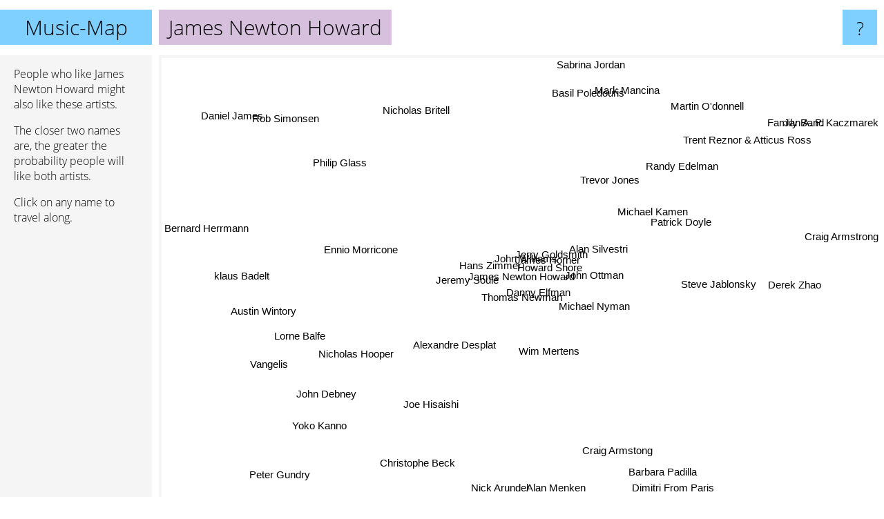

--- FILE ---
content_type: text/html; charset=UTF-8
request_url: https://www.music-map.com/james+newton+howard
body_size: 5887
content:
<!doctype html>
<html>
<head>
 <meta name="viewport" content="width=device-width, initial-scale=1">
 <meta property="og:image" content="https://www.music-map.com/elements/objects/og_logo.png">
 <link rel="stylesheet" href="/elements/objects/styles_7_1.css">
 <title>Music like James Newton Howard - Similar Bands and Artists</title>
 
</head>

<body>

<table class=universe>
 <tr class=heaven>
  <td class=headline>

<table style="width: 100%;"><tr><td>
   <a class=project href="/">Music-Map</a><span id=the_title class=the_title>James Newton Howard</span>
</td><td style="text-align: right">
   <a class=questionmark href="/info"><span style="font-size: 26px">?</span></a>
</td></tr></table>

  </td>
  <tr>
   <td class=content>
    
<link rel="stylesheet" href="/elements/objects/relator.css">

<div class=map_info>
 <div class=map_info_text><p>People who like James Newton Howard might also like these artists.</p><p>The closer two names are, the greater the probability people will like both artists.<p>Click on any name to travel along.</p></div>
 <div class=advert><script async class=nogConsent data-src="//pagead2.googlesyndication.com/pagead/js/adsbygoogle.js"></script><!-- Map Responsive --><ins class="adsbygoogle" style="display:block" data-ad-client="ca-pub-4786778854163211" data-ad-slot="6623484194" data-ad-format="auto"></ins><script>(adsbygoogle = window.adsbygoogle || []).push({});</script></div>
</div>

<div id=gnodMap>
 <a href="https://www.gnoosic.com/discussion/james+newton+howard.html" class=S id=s0>James Newton Howard</a>
<a href="howard+shore" class=S id=s1>Howard Shore</a>
<a href="john+williams" class=S id=s2>John Williams</a>
<a href="james+horner" class=S id=s3>James Horner</a>
<a href="jerry+goldsmith" class=S id=s4>Jerry Goldsmith</a>
<a href="hans+zimmer" class=S id=s5>Hans Zimmer</a>
<a href="thomas+newman" class=S id=s6>Thomas Newman</a>
<a href="danny+elfman" class=S id=s7>Danny Elfman</a>
<a href="jeremy+soule" class=S id=s8>Jeremy Soule</a>
<a href="john+ottman" class=S id=s9>John Ottman</a>
<a href="alan+silvestri" class=S id=s10>Alan Silvestri</a>
<a href="michael+nyman" class=S id=s11>Michael Nyman</a>
<a href="alexandre+desplat" class=S id=s12>Alexandre Desplat</a>
<a href="wim+mertens" class=S id=s13>Wim Mertens</a>
<a href="trevor+jones" class=S id=s14>Trevor Jones</a>
<a href="michael+kamen" class=S id=s15>Michael Kamen</a>
<a href="nicholas+hooper" class=S id=s16>Nicholas Hooper</a>
<a href="patrick+doyle" class=S id=s17>Patrick Doyle</a>
<a href="joe+hisaishi" class=S id=s18>Joe Hisaishi</a>
<a href="ennio+morricone" class=S id=s19>Ennio Morricone</a>
<a href="steve+jablonsky" class=S id=s20>Steve Jablonsky</a>
<a href="randy+edelman" class=S id=s21>Randy Edelman</a>
<a href="mark+mancina" class=S id=s22>Mark Mancina</a>
<a href="john+debney" class=S id=s23>John Debney</a>
<a href="lorne+balfe" class=S id=s24>Lorne Balfe</a>
<a href="austin+wintory" class=S id=s25>Austin Wintory</a>
<a href="christophe+beck" class=S id=s26>Christophe Beck</a>
<a href="craig+armstrong" class=S id=s27>Craig Armstrong</a>
<a href="philip+glass" class=S id=s28>Philip Glass</a>
<a href="basil+poledouris" class=S id=s29>Basil Poledouris</a>
<a href="yoko+kanno" class=S id=s30>Yoko Kanno</a>
<a href="craig+armstong" class=S id=s31>Craig Armstong</a>
<a href="derek+zhao" class=S id=s32>Derek Zhao</a>
<a href="trent+reznor+%26+atticus+ross" class=S id=s33>Trent Reznor & Atticus Ross</a>
<a href="martin+o%27donnell" class=S id=s34>Martin O'donnell</a>
<a href="nicholas+britell" class=S id=s35>Nicholas Britell</a>
<a href="klaus+badelt" class=S id=s36>klaus Badelt</a>
<a href="vangelis" class=S id=s37>Vangelis</a>
<a href="alan+menken" class=S id=s38>Alan Menken</a>
<a href="dimitri+from+paris" class=S id=s39>Dimitri From Paris</a>
<a href="jan+a.+p.+kaczmarek" class=S id=s40>Jan A. P. Kaczmarek</a>
<a href="rob+simonsen" class=S id=s41>Rob Simonsen</a>
<a href="bernard+herrmann" class=S id=s42>Bernard Herrmann</a>
<a href="peter+gundry" class=S id=s43>Peter Gundry</a>
<a href="nick+arundel" class=S id=s44>Nick Arundel</a>
<a href="barbara+padilla" class=S id=s45>Barbara Padilla</a>
<a href="family+band" class=S id=s46>Family Band</a>
<a href="sabrina+jordan" class=S id=s47>Sabrina Jordan</a>
<a href="daniel+james" class=S id=s48>Daniel James</a>

</div>

<script>var NrWords=49;var Aid=new Array();Aid[0]=new Array(-1,9.32978,8.15147,7.69231,6.90743,6.86518,6.61432,6.37829,4.64157,4.22696,3.23887,2.50471,1.8443,1.21766,0.928074,0.90549,0.750733,0.691563,0.595123,0.550026,0.545868,0.425745,0.421607,0.415315,0.332977,0.314607,0.301773,0.261353,0.228706,0.227445,0.210596,0.209754,0.207927,0.200965,0.2,0.197141,0.19644,0.183508,0.180322,0.172954,0.160471,0.149272,0.142484,0.131435,0.127796,0.108386,0.10824,0.107948,0.107657);Aid[1]=new Array(9.32978,-1,11.1467,6.50562,5.8413,8.97417,4.5358,6.30593,6.01458,3.12449,3.08053,1.76353,1.10294,0.919276,0.949534,0.863483,0.319574,0.682474,0.868227,0.754759,0.401405,0.298229,-1,0.0765477,0.215073,0.0343407,0.0187003,0.100629,0.068378,0.1876,-1,-1,0.191406,0.126004,0.357477,-1,0.312127,0.142333,0.103261,-1,-1,0.0370885,0.0358134,0.0673287,0.0189161,-1,-1,-1,0.0785932);Aid[2]=new Array(8.15147,11.1467,-1,6.79551,6.50205,11.834,4.5993,6.96771,4.37689,2.67532,5.63835,1.66976,-1,0.659012,1.47894,1.97349,0.679097,1.57982,1.49254,1.90363,0.568765,0.578212,-1,0.0501285,-1,0.2565,0.0863824,0.298336,0.246257,0.247402,0.366675,-1,0.288112,0.26362,0.544643,-1,0.353572,0.337798,0.396941,0.0228506,0.0254275,-1,0.587424,0.0230097,0.0124386,-1,-1,-1,0.0510041);Aid[3]=new Array(7.69231,6.50562,6.79551,-1,6.53872,4.88574,5.94699,6.71862,3.85223,4.02391,4.74332,2.69984,0.806708,1.37985,1.91042,1.58232,0.209424,1.25561,0.192215,1.51399,0.665963,1.09751,0.149031,-1,-1,0.149626,-1,-1,0.292286,0.511873,0.0279408,-1,0.322533,-1,0.197069,-1,0.46774,0.352359,-1,0.047784,0.0606336,0.111779,0.0530363,0.0484848,-1,-1,-1,-1,0.0610594);Aid[4]=new Array(6.90743,5.8413,6.50205,6.53872,-1,3.18973,4.9093,5.95859,4.12281,5.03315,4.3033,2.75257,0.566433,1.35797,1.61365,2.04327,0.252446,-1,0.271391,1.16146,-1,1.171,-1,-1,-1,0.0595681,0.0694083,0.200257,0.0861869,0.418775,-1,-1,0.434704,0.309039,0.088054,-1,0.268366,0.208881,0.0597997,-1,-1,0.0683527,0.801796,0.0575954,0.035461,-1,-1,-1,0.152497);Aid[5]=new Array(6.86518,8.97417,11.834,4.88574,3.18973,-1,3.63335,4.70511,3.20173,1.45348,2.29656,1.17528,1.74395,0.466364,0.461874,0.537704,0.567599,0.487423,1.6196,2.09336,1.98895,0.145908,0.0713633,0.133446,0.744243,0.459183,0.199014,-1,0.979772,0.21253,0.148693,0.035653,0.0355888,0.499735,0.656985,0.290909,0.664993,0.816464,0.251463,0.00860178,0.0581291,0.13245,0.0963286,0.120723,0.102041,-1,-1,-1,0.0358086);Aid[6]=new Array(6.61432,4.5358,4.5993,5.94699,4.9093,3.63335,-1,6.224,4.21702,4.21341,2.51667,4.43862,4.41345,1.87032,0.312323,0.6888,2.55087,0.365991,-1,0.540185,-1,0.281074,0.0332502,0.521853,-1,-1,0.875821,0.657462,0.383279,-1,-1,0.396432,0.0653168,0.286567,0.215517,-1,-1,0.136591,-1,-1,0.0677622,-1,0.116857,0.0529451,0.0639795,-1,0.0687758,-1,0.068306);Aid[7]=new Array(6.37829,6.30593,6.96771,6.71862,5.95859,4.70511,6.224,-1,3.40492,4.05207,3.78068,2.74308,1.25892,1.38635,0.765013,1.21573,0.516796,1.13838,-1,0.621332,-1,0.138927,-1,0.231047,-1,-1,0.279018,-1,0.240735,0.0560852,-1,-1,-1,-1,0.0730105,-1,0.108637,0.0909036,-1,-1,0.0597372,-1,0.732409,0.0958199,-1,-1,-1,-1,0.0601504);Aid[8]=new Array(4.64157,6.01458,4.37689,3.85223,4.12281,3.20173,4.21702,3.40492,-1,3.98416,0.979983,2.02758,-1,1.39211,0.163332,0.0529031,0.192891,-1,-1,-1,-1,-1,-1,-1,-1,1.83174,-1,-1,-1,0.421369,-1,-1,0.0622181,-1,0.930233,-1,0.639163,-1,-1,-1,-1,0.295159,-1,0.254324,0.121933,-1,-1,-1,0.129765);Aid[9]=new Array(4.22696,3.12449,2.67532,4.02391,5.03315,1.45348,4.21341,4.05207,3.98416,-1,1.34728,3.00043,0.472162,1.67532,-1,-1,0.181763,-1,0.0391045,-1,-1,-1,-1,-1,-1,-1,0.0732601,-1,-1,-1,-1,-1,-1,-1,0.0528821,-1,-1,-1,-1,-1,-1,-1,-1,0.102223,-1,-1,-1,-1,0.180668);Aid[10]=new Array(3.23887,3.08053,5.63835,4.74332,4.3033,2.29656,2.51667,3.78068,0.979983,1.34728,-1,-1,-1,-1,4.0782,7.3435,0.475676,6.42753,-1,-1,-1,2.23899,0.0541859,0.157687,-1,-1,0.0987654,0.341168,-1,0.348432,-1,-1,1.15395,-1,-1,-1,-1,-1,-1,-1,-1,-1,-1,-1,-1,-1,-1,-1,-1);Aid[11]=new Array(2.50471,1.76353,1.66976,2.69984,2.75257,1.17528,4.43862,2.74308,2.02758,3.00043,-1,-1,0.672965,12.9918,-1,-1,0.16818,-1,-1,-1,-1,-1,-1,-1,-1,-1,0.0744048,1.02952,3.30684,-1,-1,-1,-1,-1,0.0622665,0.144378,-1,-1,-1,-1,0.0815827,-1,-1,0.0610221,-1,-1,0.0830565,-1,0.0823723);Aid[12]=new Array(1.8443,1.10294,-1,0.806708,0.566433,1.74395,4.41345,1.25892,-1,0.472162,-1,0.672965,-1,-1,0.192261,-1,10.9311,0.283822,-1,-1,-1,-1,0.382166,1.96018,-1,-1,3.66714,-1,-1,-1,-1,1.50849,-1,-1,-1,-1,-1,-1,-1,-1,-1,-1,-1,-1,-1,-1,0.136008,-1,-1);Aid[13]=new Array(1.21766,0.919276,0.659012,1.37985,1.35797,0.466364,1.87032,1.38635,1.39211,1.67532,-1,12.9918,-1,-1,-1,-1,-1,-1,-1,-1,-1,-1,-1,-1,-1,0.226715,-1,-1,1.71725,-1,-1,-1,-1,-1,-1,-1,-1,-1,-1,-1,-1,0.0902935,-1,-1,-1,-1,0.105708,-1,0.104603);Aid[14]=new Array(0.928074,0.949534,1.47894,1.91042,1.61365,0.461874,0.312323,0.765013,0.163332,-1,4.0782,-1,0.192261,-1,-1,5.80882,-1,5.07218,-1,0.482086,-1,4.63362,-1,-1,-1,0.144823,-1,0.0658761,-1,2.01342,-1,-1,2.54615,-1,-1,-1,-1,0.0940598,-1,-1,-1,-1,-1,-1,-1,-1,-1,-1,-1);Aid[15]=new Array(0.90549,0.863483,1.97349,1.58232,2.04327,0.537704,0.6888,1.21573,0.0529031,-1,7.3435,-1,-1,-1,5.80882,-1,-1,6.11731,-1,0.192452,-1,3.28344,-1,0.224593,-1,-1,0.0987654,0.0615006,0.045403,0.602107,-1,-1,2.23214,-1,-1,-1,-1,0.0574238,-1,-1,-1,-1,-1,-1,-1,-1,-1,-1,-1);Aid[16]=new Array(0.750733,0.319574,0.679097,0.209424,0.252446,0.567599,2.55087,0.516796,0.192891,0.181763,0.475676,0.16818,10.9311,-1,-1,-1,-1,-1,-1,-1,-1,-1,-1,2.02703,-1,-1,4.46735,-1,-1,-1,-1,1.42857,-1,-1,-1,-1,-1,-1,-1,-1,-1,-1,-1,-1,-1,-1,-1,-1,-1);Aid[17]=new Array(0.691563,0.682474,1.57982,1.25561,-1,0.487423,0.365991,1.13838,-1,-1,6.42753,-1,0.283822,-1,5.07218,6.11731,-1,-1,-1,-1,-1,2.71824,-1,-1,-1,0.141593,-1,-1,0.0456777,0.435019,-1,-1,2.32701,-1,-1,-1,-1,-1,-1,-1,-1,-1,-1,-1,-1,-1,-1,-1,-1);Aid[18]=new Array(0.595123,0.868227,1.49254,0.192215,0.271391,1.6196,-1,-1,-1,0.0391045,-1,-1,-1,-1,-1,-1,-1,-1,-1,-1,-1,-1,-1,0.0476134,-1,-1,-1,-1,-1,-1,1.92417,0.0480538,0.0953175,-1,-1,-1,-1,-1,-1,-1,-1,-1,-1,-1,-1,-1,-1,-1,-1);Aid[19]=new Array(0.550026,0.754759,1.90363,1.51399,1.16146,2.09336,0.540185,0.621332,-1,-1,-1,-1,-1,-1,0.482086,0.192452,-1,-1,-1,-1,-1,0.258824,-1,-1,-1,-1,0.0472757,-1,0.918603,0.11868,-1,-1,0.121818,-1,-1,-1,-1,1.33419,-1,-1,-1,-1,1.09424,-1,-1,-1,-1,-1,-1);Aid[20]=new Array(0.545868,0.401405,0.568765,0.665963,-1,1.98895,-1,-1,-1,-1,-1,-1,-1,-1,-1,-1,-1,-1,-1,-1,-1,-1,-1,-1,-1,-1,0.0625978,-1,-1,-1,-1,-1,-1,-1,-1,-1,-1,-1,-1,-1,-1,-1,0.0582751,-1,-1,-1,-1,-1,-1);Aid[21]=new Array(0.425745,0.298229,0.578212,1.09751,1.171,0.145908,0.281074,0.138927,-1,-1,2.23899,-1,-1,-1,4.63362,3.28344,-1,2.71824,-1,0.258824,-1,-1,-1,-1,-1,-1,-1,0.49896,-1,1.74064,-1,-1,3.63248,-1,-1,-1,-1,0.0444198,-1,-1,-1,-1,-1,-1,-1,-1,-1,-1,-1);Aid[22]=new Array(0.421607,-1,-1,0.149031,-1,0.0713633,0.0332502,-1,-1,-1,0.0541859,-1,0.382166,-1,-1,-1,-1,-1,-1,-1,-1,-1,-1,-1,-1,-1,-1,-1,-1,-1,-1,-1,-1,-1,-1,-1,-1,-1,-1,-1,-1,-1,-1,-1,-1,-1,-1,-1,-1);Aid[23]=new Array(0.415315,0.0765477,0.0501285,-1,-1,0.133446,0.521853,0.231047,-1,-1,0.157687,-1,1.96018,-1,-1,0.224593,2.02703,-1,0.0476134,-1,-1,-1,-1,-1,-1,-1,3.73626,-1,-1,-1,-1,2.05479,-1,-1,-1,-1,-1,-1,-1,-1,-1,-1,-1,-1,-1,2.33918,-1,-1,-1);Aid[24]=new Array(0.332977,0.215073,-1,-1,-1,0.744243,-1,-1,-1,-1,-1,-1,-1,-1,-1,-1,-1,-1,-1,-1,-1,-1,-1,-1,-1,-1,-1,-1,-1,-1,-1,-1,-1,-1,-1,0.449691,-1,-1,-1,-1,-1,-1,-1,-1,-1,-1,-1,-1,-1);Aid[25]=new Array(0.314607,0.0343407,0.2565,0.149626,0.0595681,0.459183,-1,-1,1.83174,-1,-1,-1,-1,0.226715,0.144823,-1,-1,0.141593,-1,-1,-1,-1,-1,-1,-1,-1,-1,-1,-1,-1,-1,-1,-1,-1,-1,-1,-1,-1,-1,-1,-1,9.52381,0.31068,-1,-1,-1,-1,-1,-1);Aid[26]=new Array(0.301773,0.0187003,0.0863824,-1,0.0694083,0.199014,0.875821,0.279018,-1,0.0732601,0.0987654,0.0744048,3.66714,-1,-1,0.0987654,4.46735,-1,-1,0.0472757,0.0625978,-1,-1,3.73626,-1,-1,-1,-1,0.0156574,-1,-1,1.92771,-1,-1,-1,-1,-1,-1,-1,-1,-1,-1,-1,-1,-1,-1,-1,-1,-1);Aid[27]=new Array(0.261353,0.100629,0.298336,-1,0.200257,-1,0.657462,-1,-1,-1,0.341168,1.02952,-1,-1,0.0658761,0.0615006,-1,-1,-1,-1,-1,0.49896,-1,-1,-1,-1,-1,-1,0.238984,-1,-1,-1,0.0942063,-1,-1,-1,-1,-1,-1,-1,-1,-1,-1,-1,-1,-1,-1,-1,-1);Aid[28]=new Array(0.228706,0.068378,0.246257,0.292286,0.0861869,0.979772,0.383279,0.240735,-1,-1,-1,3.30684,-1,1.71725,-1,0.045403,-1,0.0456777,-1,0.918603,-1,-1,-1,-1,-1,-1,0.0156574,0.238984,-1,-1,-1,-1,0.0158134,-1,-1,-1,-1,0.404764,-1,-1,0.0319017,-1,0.146008,-1,-1,-1,-1,-1,-1);Aid[29]=new Array(0.227445,0.1876,0.247402,0.511873,0.418775,0.21253,-1,0.0560852,0.421369,-1,0.348432,-1,-1,-1,2.01342,0.602107,-1,0.435019,-1,0.11868,-1,1.74064,-1,-1,-1,-1,-1,-1,-1,-1,-1,-1,0.929152,-1,-1,-1,-1,0.0445352,-1,-1,-1,-1,-1,-1,-1,-1,-1,-1,-1);Aid[30]=new Array(0.210596,-1,0.366675,0.0279408,-1,0.148693,-1,-1,-1,-1,-1,-1,-1,-1,-1,-1,-1,-1,1.92417,-1,-1,-1,-1,-1,-1,-1,-1,-1,-1,-1,-1,-1,-1,-1,-1,-1,-1,-1,-1,0.391027,-1,0.094284,-1,-1,-1,-1,-1,-1,-1);Aid[31]=new Array(0.209754,-1,-1,-1,-1,0.035653,0.396432,-1,-1,-1,-1,-1,1.50849,-1,-1,-1,1.42857,-1,0.0480538,-1,-1,-1,-1,2.05479,-1,-1,1.92771,-1,-1,-1,-1,-1,-1,-1,-1,-1,-1,-1,-1,-1,-1,-1,-1,-1,-1,-1,-1,-1,-1);Aid[32]=new Array(0.207927,0.191406,0.288112,0.322533,0.434704,0.0355888,0.0653168,-1,0.0622181,-1,1.15395,-1,-1,-1,2.54615,2.23214,-1,2.32701,0.0953175,0.121818,-1,3.63248,-1,-1,-1,-1,-1,0.0942063,0.0158134,0.929152,-1,-1,-1,0.137979,-1,-1,-1,-1,-1,-1,-1,-1,-1,-1,-1,-1,-1,-1,-1);Aid[33]=new Array(0.200965,0.126004,0.26362,-1,0.309039,0.499735,0.286567,-1,-1,-1,-1,-1,-1,-1,-1,-1,-1,-1,-1,-1,-1,-1,-1,-1,-1,-1,-1,-1,-1,-1,-1,-1,0.137979,-1,-1,0.300842,-1,-1,-1,-1,-1,-1,-1,-1,-1,-1,-1,-1,-1);Aid[34]=new Array(0.2,0.357477,0.544643,0.197069,0.088054,0.656985,0.215517,0.0730105,0.930233,0.0528821,-1,0.0622665,-1,-1,-1,-1,-1,-1,-1,-1,-1,-1,-1,-1,-1,-1,-1,-1,-1,-1,-1,-1,-1,-1,-1,-1,-1,-1,-1,-1,-1,-1,-1,-1,-1,-1,-1,-1,-1);Aid[35]=new Array(0.197141,-1,-1,-1,-1,0.290909,-1,-1,-1,-1,-1,0.144378,-1,-1,-1,-1,-1,-1,-1,-1,-1,-1,-1,-1,0.449691,-1,-1,-1,-1,-1,-1,-1,-1,0.300842,-1,-1,-1,-1,-1,-1,-1,0.567779,-1,-1,-1,-1,-1,-1,-1);Aid[36]=new Array(0.19644,0.312127,0.353572,0.46774,0.268366,0.664993,-1,0.108637,0.639163,-1,-1,-1,-1,-1,-1,-1,-1,-1,-1,-1,-1,-1,-1,-1,-1,-1,-1,-1,-1,-1,-1,-1,-1,-1,-1,-1,-1,-1,-1,-1,-1,-1,-1,-1,-1,-1,-1,-1,-1);Aid[37]=new Array(0.183508,0.142333,0.337798,0.352359,0.208881,0.816464,0.136591,0.0909036,-1,-1,-1,-1,-1,-1,0.0940598,0.0574238,-1,-1,-1,1.33419,-1,0.0444198,-1,-1,-1,-1,-1,-1,0.404764,0.0445352,-1,-1,-1,-1,-1,-1,-1,-1,-1,-1,-1,-1,0.218492,-1,-1,-1,-1,-1,-1);Aid[38]=new Array(0.180322,0.103261,0.396941,-1,0.0597997,0.251463,-1,-1,-1,-1,-1,-1,-1,-1,-1,-1,-1,-1,-1,-1,-1,-1,-1,-1,-1,-1,-1,-1,-1,-1,-1,-1,-1,-1,-1,-1,-1,-1,-1,-1,-1,-1,-1,-1,-1,-1,-1,-1,-1);Aid[39]=new Array(0.172954,-1,0.0228506,0.047784,-1,0.00860178,-1,-1,-1,-1,-1,-1,-1,-1,-1,-1,-1,-1,-1,-1,-1,-1,-1,-1,-1,-1,-1,-1,-1,-1,0.391027,-1,-1,-1,-1,-1,-1,-1,-1,-1,-1,-1,-1,-1,-1,-1,-1,-1,-1);Aid[40]=new Array(0.160471,-1,0.0254275,0.0606336,-1,0.0581291,0.0677622,0.0597372,-1,-1,-1,0.0815827,-1,-1,-1,-1,-1,-1,-1,-1,-1,-1,-1,-1,-1,-1,-1,-1,0.0319017,-1,-1,-1,-1,-1,-1,-1,-1,-1,-1,-1,-1,-1,-1,-1,-1,-1,-1,-1,-1);Aid[41]=new Array(0.149272,0.0370885,-1,0.111779,0.0683527,0.13245,-1,-1,0.295159,-1,-1,-1,-1,0.0902935,-1,-1,-1,-1,-1,-1,-1,-1,-1,-1,-1,9.52381,-1,-1,-1,-1,0.094284,-1,-1,-1,-1,0.567779,-1,-1,-1,-1,-1,-1,-1,-1,-1,-1,-1,-1,-1);Aid[42]=new Array(0.142484,0.0358134,0.587424,0.0530363,0.801796,0.0963286,0.116857,0.732409,-1,-1,-1,-1,-1,-1,-1,-1,-1,-1,-1,1.09424,0.0582751,-1,-1,-1,-1,0.31068,-1,-1,0.146008,-1,-1,-1,-1,-1,-1,-1,-1,0.218492,-1,-1,-1,-1,-1,-1,-1,-1,-1,-1,-1);Aid[43]=new Array(0.131435,0.0673287,0.0230097,0.0484848,0.0575954,0.120723,0.0529451,0.0958199,0.254324,0.102223,-1,0.0610221,-1,-1,-1,-1,-1,-1,-1,-1,-1,-1,-1,-1,-1,-1,-1,-1,-1,-1,-1,-1,-1,-1,-1,-1,-1,-1,-1,-1,-1,-1,-1,-1,-1,-1,-1,-1,-1);Aid[44]=new Array(0.127796,0.0189161,0.0124386,-1,0.035461,0.102041,0.0639795,-1,0.121933,-1,-1,-1,-1,-1,-1,-1,-1,-1,-1,-1,-1,-1,-1,-1,-1,-1,-1,-1,-1,-1,-1,-1,-1,-1,-1,-1,-1,-1,-1,-1,-1,-1,-1,-1,-1,-1,-1,-1,-1);Aid[45]=new Array(0.108386,-1,-1,-1,-1,-1,-1,-1,-1,-1,-1,-1,-1,-1,-1,-1,-1,-1,-1,-1,-1,-1,-1,2.33918,-1,-1,-1,-1,-1,-1,-1,-1,-1,-1,-1,-1,-1,-1,-1,-1,-1,-1,-1,-1,-1,-1,-1,-1,-1);Aid[46]=new Array(0.10824,-1,-1,-1,-1,-1,0.0687758,-1,-1,-1,-1,0.0830565,0.136008,0.105708,-1,-1,-1,-1,-1,-1,-1,-1,-1,-1,-1,-1,-1,-1,-1,-1,-1,-1,-1,-1,-1,-1,-1,-1,-1,-1,-1,-1,-1,-1,-1,-1,-1,-1,-1);Aid[47]=new Array(0.107948,-1,-1,-1,-1,-1,-1,-1,-1,-1,-1,-1,-1,-1,-1,-1,-1,-1,-1,-1,-1,-1,-1,-1,-1,-1,-1,-1,-1,-1,-1,-1,-1,-1,-1,-1,-1,-1,-1,-1,-1,-1,-1,-1,-1,-1,-1,-1,-1);Aid[48]=new Array(0.107657,0.0785932,0.0510041,0.0610594,0.152497,0.0358086,0.068306,0.0601504,0.129765,0.180668,-1,0.0823723,-1,0.104603,-1,-1,-1,-1,-1,-1,-1,-1,-1,-1,-1,-1,-1,-1,-1,-1,-1,-1,-1,-1,-1,-1,-1,-1,-1,-1,-1,-1,-1,-1,-1,-1,-1,-1,-1);
window.Pop=new Array(7373,10121,15627,6493,5188,44624,5798,6592,6107,2156,3474,4798,2923,3766,1235,1451,1144,1298,8071,7887,5816,604,217,330,1036,1527,574,1801,24973,538,7821,253,322,2577,1626,743,772,26406,1500,1878,104,664,1048,1757,452,8,18,38,58);
NrWords=49;var Len0=19;</script>
<script src="/elements/objects/related.js"></script>
<script src="/elements/objects/relator.js"></script>

<template id=search_template>
 <form id=search_form class="search" action='map-search.php' method=get>
  <input class="typeahead"
         type="text"
         name="f"
         id="f"
         maxlength="95"
         autocomplete="off">
  <button class=search_button><div class=mglass></div></button>
 </form>
</template>

<script src="/elements/objects/jquery-minified.js"></script>
<script src="/elements/objects/0g-typeahead.js"></script>
<script src="/elements/objects/typeahead.js"></script>

   </td>
  </tr>
</table>

<script type=module>
    import * as mgAnalytics from '/elements/objects/mganalytics.js';
    mgAnalytics.ini(4);
</script>

<script src="https://www.gnod.com/guest/consent_js"></script>

</body>
</html>


--- FILE ---
content_type: text/html; charset=utf-8
request_url: https://www.google.com/recaptcha/api2/aframe
body_size: 267
content:
<!DOCTYPE HTML><html><head><meta http-equiv="content-type" content="text/html; charset=UTF-8"></head><body><script nonce="yax6ccVNWMZRE69cTZhyeA">/** Anti-fraud and anti-abuse applications only. See google.com/recaptcha */ try{var clients={'sodar':'https://pagead2.googlesyndication.com/pagead/sodar?'};window.addEventListener("message",function(a){try{if(a.source===window.parent){var b=JSON.parse(a.data);var c=clients[b['id']];if(c){var d=document.createElement('img');d.src=c+b['params']+'&rc='+(localStorage.getItem("rc::a")?sessionStorage.getItem("rc::b"):"");window.document.body.appendChild(d);sessionStorage.setItem("rc::e",parseInt(sessionStorage.getItem("rc::e")||0)+1);localStorage.setItem("rc::h",'1769529298050');}}}catch(b){}});window.parent.postMessage("_grecaptcha_ready", "*");}catch(b){}</script></body></html>